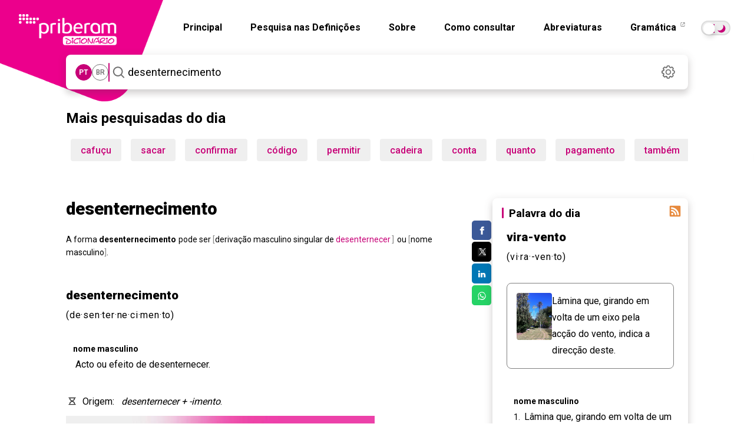

--- FILE ---
content_type: text/html; charset=utf-8
request_url: https://dicionario.priberam.org/async/Relacionadas.aspx?pal=desenternecimento&palID=770675
body_size: -45
content:
<div class="pb-relacionadas-results"><div class="pb-relacionadas-words-list"><a href="/desenternecer">desenternecer</a></div></div>

--- FILE ---
content_type: text/html; charset=utf-8
request_url: https://dicionario.priberam.org/async/Relacionadas.aspx?pal=desenternecer&palID=38319
body_size: -40
content:
<div class="pb-relacionadas-results"><div class="pb-relacionadas-words-list"><a href="/desenternecimento">desenternecimento</a></div></div>

--- FILE ---
content_type: image/svg+xml
request_url: https://dicionario.priberam.org/img/swa.svg
body_size: -37
content:
<svg xmlns="http://www.w3.org/2000/svg" height="48" viewBox="0 -960 960 960" width="48"><path d="M273-160 80-353l193-193 42 42-121 121h316v60H194l121 121-42 42Zm414-254-42-42 121-121H450v-60h316L645-758l42-42 193 193-193 193Z"/></svg>